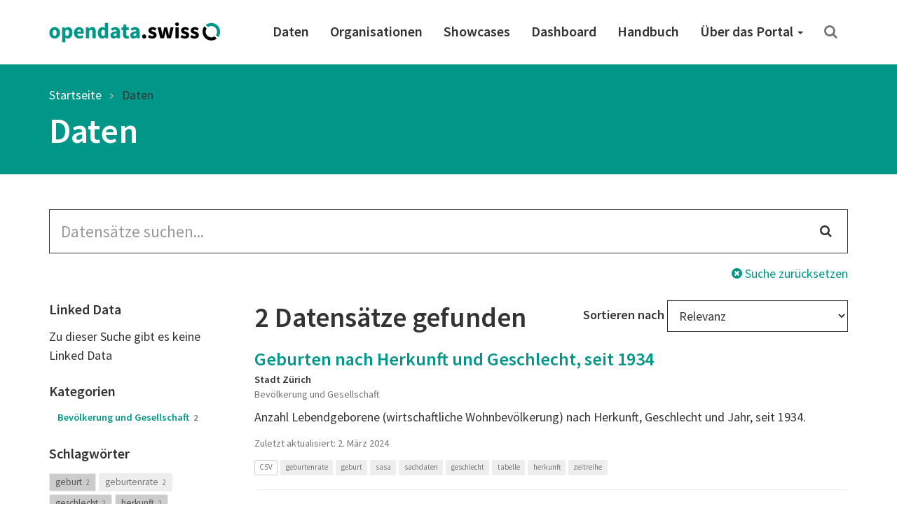

--- FILE ---
content_type: image/svg+xml
request_url: https://ogdch-abnahme.clients.liip.ch/images/linkedin.svg
body_size: 937
content:
<?xml version="1.0" encoding="UTF-8"?>
<svg id="Ebene_1" data-name="Ebene 1" xmlns="http://www.w3.org/2000/svg" viewBox="0 0 70 45">
  <defs>
    <style>
      .cls-1 {
        fill: none;
        stroke: #fff;
      }

      .cls-2 {
        fill: #fff;
        stroke-width: 0px;
      }
    </style>
  </defs>
  <g id="Page-1">
    <g id="twitter03-2">
      <g id="Group-Copy">
        <g id="twitter">
          <path id="BG" class="cls-1" d="M64.99.5H5.01c-1.25,0-2.37.5-3.19,1.32-.82.82-1.32,1.94-1.32,3.19v34.98c0,1.25.5,2.38,1.32,3.19.82.82,1.94,1.32,3.19,1.32h59.99c1.25,0,2.37-.5,3.19-1.32.82-.82,1.32-1.94,1.32-3.19V5.01c0-1.25-.5-2.38-1.32-3.19-.82-.82-1.94-1.32-3.19-1.32Z"/>
        </g>
      </g>
    </g>
  </g>
  <g>
    <path class="cls-2" d="M28.01,12.49c0,1.54-.98,2.8-2.8,2.8-1.68,0-2.8-1.26-2.8-2.66,0-1.54,1.12-2.94,2.8-2.94s2.8,1.26,2.8,2.8Z"/>
    <rect class="cls-2" x="22.41" y="16.68" width="5.6" height="18.18"/>
    <path class="cls-2" d="M41.43,16.96c-2.94,0-4.62,1.68-5.32,2.8h-.14l-.28-2.38h-5.04c0,1.54.14,3.36.14,5.46v12.03h5.6v-9.93c0-.56,0-.98.14-1.4.42-.98,1.12-2.24,2.66-2.24,1.96,0,2.8,1.68,2.8,3.92v9.65h5.6v-10.35c0-5.18-2.66-7.55-6.15-7.55Z"/>
  </g>
</svg>